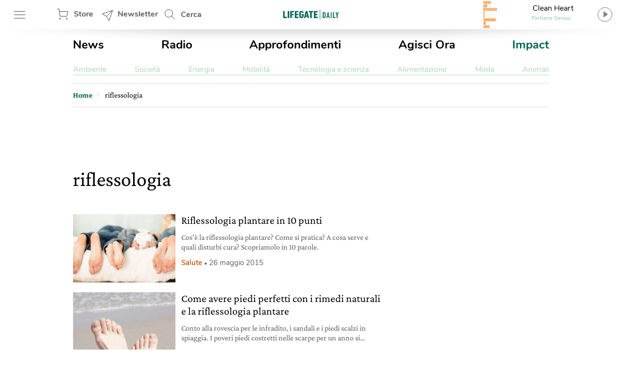

--- FILE ---
content_type: text/html; charset=utf-8
request_url: https://www.google.com/recaptcha/api2/aframe
body_size: 149
content:
<!DOCTYPE HTML><html><head><meta http-equiv="content-type" content="text/html; charset=UTF-8"></head><body><script nonce="Kx0FT_6VclZaPrIfXcQv3A">/** Anti-fraud and anti-abuse applications only. See google.com/recaptcha */ try{var clients={'sodar':'https://pagead2.googlesyndication.com/pagead/sodar?'};window.addEventListener("message",function(a){try{if(a.source===window.parent){var b=JSON.parse(a.data);var c=clients[b['id']];if(c){var d=document.createElement('img');d.src=c+b['params']+'&rc='+(localStorage.getItem("rc::a")?sessionStorage.getItem("rc::b"):"");window.document.body.appendChild(d);sessionStorage.setItem("rc::e",parseInt(sessionStorage.getItem("rc::e")||0)+1);localStorage.setItem("rc::h",'1768416714701');}}}catch(b){}});window.parent.postMessage("_grecaptcha_ready", "*");}catch(b){}</script></body></html>